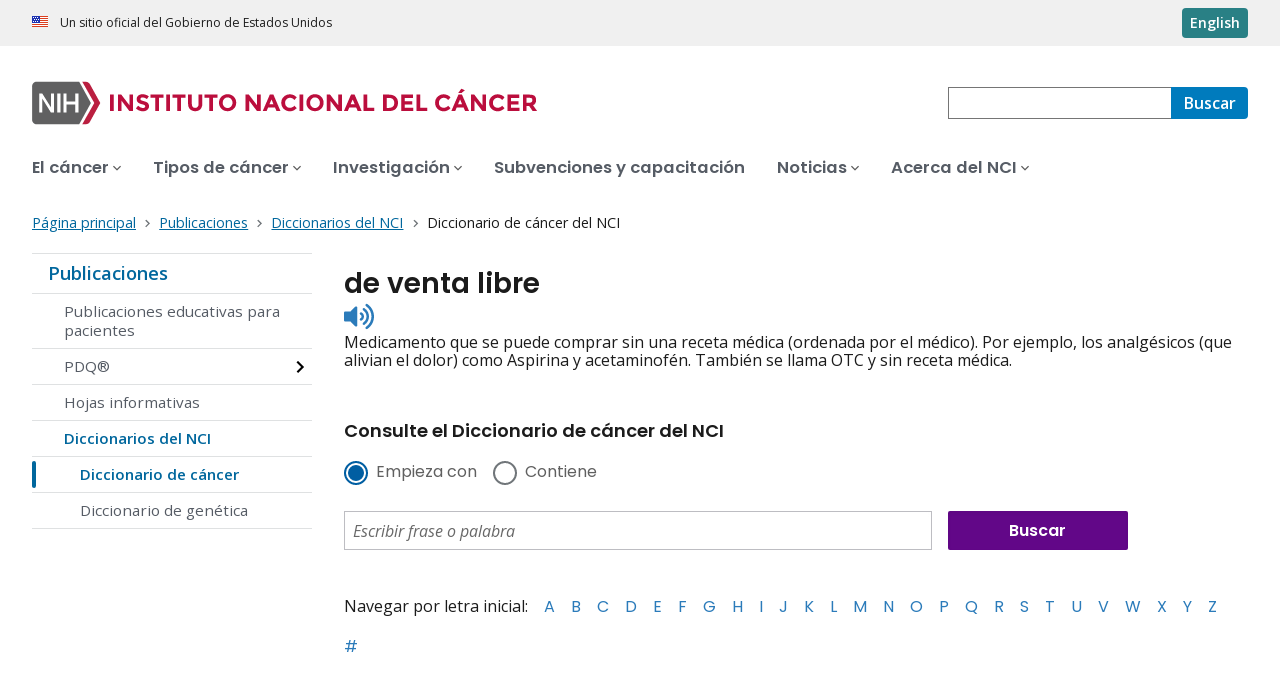

--- FILE ---
content_type: text/html;charset=UTF-8
request_url: https://www.cancer.gov/espanol/publicaciones/diccionarios/diccionario-cancer/def/de-venta-libre
body_size: 6452
content:
<!DOCTYPE html><html lang="es" dir="ltr" prefix="og: https://ogp.me/ns#"><head>
    <meta http-equiv="X-UA-Compatible" content="IE=edge">
    <meta charset="utf-8">




<meta name="description" content="El Diccionario de Cáncer del NCI define términos y frases de cáncer y medicina que son fáciles de entender.">
<meta http-equiv="content-language" content="es">
<meta property="og:type" content="Website">



<meta property="og:image" content="https://www.cancer.gov/sites/g/files/xnrzdm211/files/cgov_image/social_media/900/500/files/stethescope-dictionary-social-media.jpg">
<meta name="cgdp.domain" content="cgov">
<meta name="cgdp.template" content="left_nav">
<meta name="dcterms.subject" content="Publications - Spanish">
<meta name="dcterms.type" content="nciAppModulePage">
<meta name="dcterms.coverage" content="nciglobal,ncienterprise">
<meta name="dcterms.isPartOf" content="Dictionary of Cancer Terms - Spanish">
<meta name="dcterms.isReferencedBy" content="event1">
<meta name="dcterms.issued" content="2011-02-02">
<meta name="twitter:card" content="summary">
<link rel="icon" href="https://www.cancer.gov/profiles/custom/cgov_site/themes/custom/cgov/static/images/design-elements/icons/favicons/favicon.ico" sizes="32x32">
<link rel="icon" href="https://www.cancer.gov/profiles/custom/cgov_site/themes/custom/cgov/static/images/design-elements/icons/favicons/favicon.svg" type="image/svg+xml">
<link rel="apple-touch-icon" href="https://www.cancer.gov/profiles/custom/cgov_site/themes/custom/cgov/static/images/design-elements/icons/favicons/apple-touch-icon.png">
<link rel="manifest" href="https://www.cancer.gov/profiles/custom/cgov_site/themes/custom/cgov/static/images/design-elements/icons/favicons/site.webmanifest">
<meta name="x-no-op" content="none">
<meta name="Generator" content="Drupal 10 (https://www.drupal.org)">
<meta name="MobileOptimized" content="width">
<meta name="HandheldFriendly" content="true">
<meta name="viewport" content="width=device-width, user-scalable=yes, initial-scale=1, minimum-scale=1">

<script type="application/ld+json">{
    "@context": "https://schema.org",
    "@graph": [
        {
            "@type": "WebSite",
            "url": "https://www.cancer.gov"
        }
    ]
}</script>

    <link rel="preconnect" href="https://static.cancer.gov">
    <link rel="preconnect" href="https://fonts.googleapis.com">
    <link rel="preconnect" href="https://fonts.gstatic.com" crossorigin="">
    <link href="https://fonts.googleapis.com/css2?family=Open+Sans:ital,wght@0,300;0,400;0,600;0,700;1,300;1,400;1,600;1,700&amp;family=Poppins:ital,wght@0,300;0,400;0,500;0,600;1,300;1,400;1,500;1,600&amp;family=Roboto+Mono:ital,wght@0,300;0,400;0,700;1,300;1,400;1,700&amp;display=swap" rel="stylesheet">
    <meta name="apple-mobile-web-app-title" content="Cancer.gov">
    <meta name="application-name" content="Cancer.gov">
    <link rel="stylesheet" media="all" href="/sites/g/files/xnrzdm211/files/css/css_0mjC8upbJW8q1evZQOZPyREsba3X_ViM-Sgaa1vhFfk.css?delta=0&amp;language=es&amp;theme=ncids_trans&amp;include=eJxVzDsOAjEMhOELbWxoKLhMZLzREpSXMmaj3J5INFD-o0-jRz39C15a87nu7xT4adZwZx5jkErR0GkhXsJ9BfhIFZA-3Rr_gs4r3ejCMLGorABnicWlcIhOWr0VjTu8dSn4-dwwYSHzQxA-VLc30Q">
<link rel="stylesheet" media="all" href="/profiles/custom/cgov_site/themes/custom/ncids_trans/dist/css/ncids-common.css?t3ucb4">
<link rel="stylesheet" media="all" href="/profiles/custom/cgov_site/themes/custom/ncids_trans/dist/css/app-module.css?t3ucb4">
<link rel="stylesheet" media="all" href="/app-modules/glossary-app/glossary-app.v1.6.0/static/css/main-legacy.css?t3ucb4">

    
  <title>Definición de de venta libre - Diccionario de cáncer del NCI - NCI</title><link rel="canonical" href="https://www.cancer.gov/espanol/publicaciones/diccionarios/diccionario-cancer/def/de-venta-libre" data-react-helmet="true"><link rel="alternate" hreflang="es" href="https://www.cancer.gov/espanol/publicaciones/diccionarios/diccionario-cancer/def/de-venta-libre" data-react-helmet="true"><link rel="alternate" hreflang="en" href="https://www.cancer.gov/publications/dictionaries/cancer-terms/def/over-the-counter" data-react-helmet="true"><meta property="og:title" content="Definición de de venta libre - Diccionario de cáncer del NCI" data-react-helmet="true"><meta property="og:url" content="https://www.cancer.gov/espanol/publicaciones/diccionarios/diccionario-cancer/def/de-venta-libre" data-react-helmet="true"><meta name="description" content="Medicamento que se puede comprar sin una receta médica (ordenada por el  médico). Por ejemplo, los analgésicos (que alivian el dolor) como Aspirina y acetaminofén." data-react-helmet="true"><meta property="og:description" content="Medicamento que se puede comprar sin una receta médica (ordenada por el  médico). Por ejemplo, los analgésicos (que alivian el dolor) como Aspirina y acetaminofén." data-react-helmet="true"><meta rel="x-prerender-render-id" content="76be3d1c-7795-4aa5-9b04-8589effdd33b" />
			<meta rel="x-prerender-render-at" content="2025-11-24T12:51:53.931Z" /><meta rel="x-prerender-request-id" content="6e52d89e-26c9-4add-a55c-080f8fc7f38e" />
      		<meta rel="x-prerender-request-at" content="2025-12-07T10:03:21.327Z" /></head>
  <body class="has-translated-content">
        <a href="#main-content" class="usa-skipnav skipnav focusable">
      Pasar al contenido principal
    </a>
    
      <div class="dialog-off-canvas-main-canvas" data-off-canvas-main-canvas="">
    

  <section id="usa-banner" class="usa-banner" aria-label="Un sitio oficial del Gobierno de Estados Unidos">
  <header class="usa-banner__header">
    <div class="usa-banner__inner">
      <div class="usa-banner__header-text">
        Un sitio oficial del Gobierno de Estados Unidos
      </div>
            <a href="/publications/dictionaries/cancer-terms/def/over-the-counter" id="lang-toggle" class="usa-button usa-banner__language-toggle" hreflang="en">English</a>
    </div>
  </header>
</section>



  <header id="nci-header" class="nci-header nci-header--megamenu" data-base-path="/espanol">
	<div class="nci-header__navbar">
		<div class="nci-logo" id="extended-mega-logo">
			<a href="/espanol">
				<picture><source media="(min-width: 1024px)" srcset="/sites/g/files/xnrzdm211/files/ncids_header/logos/Logo_NCI_Spanish.svg">
<img src="/sites/g/files/xnrzdm211/files/ncids_header/logos/Logo_NCI_Spanish_Mobile.svg" alt="Página principal del Instituto Nacional del Cáncer">
</picture>

			</a>
		</div>

		<div class="nci-header-nav__secondary">
			<button class="usa-button nci-header-mobilenav__open-btn">Menú</button>

							<form class="nci-header-search" method="get" action="/espanol/buscar/resultados" role="search"><div class="nci-autocomplete"><div class="nci-autocomplete__status" aria-live="assertive"></div>
					<label class="usa-sr-only" for="nci-header-search__field">
						Buscar
					</label>

																										<input class="usa-input" id="nci-header-search__field" type="search" name="swKeyword" data-autosuggest-collection="cgov" role="combobox" aria-autocomplete="list" aria-haspopup="listbox" aria-expanded="false" aria-owns="nci-header-search__field-terms" aria-activedescendant="">
					<button class="usa-button nci-header-search__search-button" type="submit" aria-label="Buscar">
						<span class="nci-header-search__label" aria-hidden="true">Buscar</span>
						<svg class="usa-icon" xmlns="http://www.w3.org/2000/svg" role="img" viewBox="0 0 24 24" aria-hidden="true">
							<path d="M0 0h24v24H0z" fill="none"></path>
							<path d="M15.5 14h-.79l-.28-.27C15.41 12.59 16 11.11 16 9.5 16 5.91 13.09 3 9.5 3S3 5.91 3 9.5 5.91 16 9.5 16c1.61 0 3.09-.59 4.23-1.57l.27.28v.79l5 4.99L20.49 19l-4.99-5zm-6 0C7.01 14 5 11.99 5 9.5S7.01 5 9.5 5 14 7.01 14 9.5 11.99 14 9.5 14z"></path>
						</svg>
					</button>
				<div id="nci-header-search__field-termswrapper" class="nci-autocomplete__listbox listboxWidth"><div id="nci-header-search__field-terms" tabindex="-1" role="listbox"></div></div></div></form>
					</div>
	</div>

			<nav aria-label="Navegación primaria" class="nci-header-nav">
			<div class="nci-header-nav__inner">
				<ul class="nci-header-nav__primary">
											<li class="nci-header-nav__primary-item">
																																											<button class="usa-button nci-header-nav__primary-button" aria-expanded="false" data-menu-id="12366" aria-controls="menu-12366">
								<span>El cáncer</span>
							</button>
						</li>
											<li class="nci-header-nav__primary-item">
																																											<button class="usa-button nci-header-nav__primary-button" aria-expanded="false" data-menu-id="12504" aria-controls="menu-12504">
								<span>Tipos de cáncer</span>
							</button>
						</li>
											<li class="nci-header-nav__primary-item">
																																											<button class="usa-button nci-header-nav__primary-button" aria-expanded="false" data-menu-id="912405" aria-controls="menu-912405">
								<span>Investigación</span>
							</button>
						</li>
											<li class="nci-header-nav__primary-item">
																																											<a href="/espanol/subvenciones-capacitacion" class="nci-header-nav__primary-link" data-megamenu-disabled="true">
								<span>Subvenciones y capacitación</span>
							</a>
						</li>
											<li class="nci-header-nav__primary-item">
																																											<button class="usa-button nci-header-nav__primary-button" aria-expanded="false" data-menu-id="12448" aria-controls="menu-12448">
								<span>Noticias</span>
							</button>
						</li>
											<li class="nci-header-nav__primary-item">
																																											<button class="usa-button nci-header-nav__primary-button" aria-expanded="false" data-menu-id="12428" aria-controls="menu-12428">
								<span>Acerca del NCI</span>
							</button>
						</li>
									</ul>
			</div>
		</nav>
	
<div class="nci-header-mobilenav" tabindex="-1" role="dialog" aria-modal="true" id="nci-header-mobilenav" aria-live="polite" aria-busy="true"><button class="nci-header-mobilenav__close-btn" aria-controls="nci-header-mobilenav" aria-label="Cerrar menú"></button><div class="nci-is-loading hidden"></div></div><div class="nci-header-mobilenav__overlay"></div></header>



<div class="grid-container">
  <div class="grid-row flex-no-wrap">
    <div class="grid-col-10">
                <nav class="usa-breadcrumb usa-breadcrumb--wrap" aria-label="Enlaces de ayuda a la navegación">
    <ol class="usa-breadcrumb__list">
              <li class="usa-breadcrumb__list-item">
          <a href="/espanol" class="usa-breadcrumb__link">
            <span>Página principal</span>
          </a>
        </li>
              <li class="usa-breadcrumb__list-item">
          <a href="/espanol/publicaciones" class="usa-breadcrumb__link">
            <span>Publicaciones</span>
          </a>
        </li>
              <li class="usa-breadcrumb__list-item">
          <a href="/espanol/publicaciones/diccionarios" class="usa-breadcrumb__link">
            <span>Diccionarios del NCI</span>
          </a>
        </li>
                    <li class="usa-breadcrumb__list-item usa-current" aria-current="page">
          <span>Diccionario de cáncer del NCI</span>
        </li>
          </ol>
  </nav>


    </div>
  </div>
</div>

<div id="page" class="grid-container">
      <div class="grid-row grid-gap">
      <!-- SECTION NAVIGATION -->
  <div class="desktop:grid-col-3 nci-no-print">
    



  <nav aria-label="Navegación secundaria">
    <ul class="usa-sidenav">
             
        
  <li class="usa-sidenav__item">
    <a href="/espanol/publicaciones" data-menu-id="844790" class="usa-current usa-current--nci-ancestor">Publicaciones</a>
          <ul class="usa-sidenav__sublist">
                              <li class="usa-sidenav__item">
    <a href="/espanol/publicaciones/educacion-para-pacientes" data-menu-id="844792">Publicaciones educativas para pacientes</a>
  </li>

  
                                    <li class="usa-sidenav__item">
    <a href="/espanol/publicaciones/pdq" data-menu-id="939627" class="nci-has-children">PDQ®</a>
  </li>

  
                              <li class="usa-sidenav__item">
    <a href="/espanol/publicaciones/hojas-informativas" data-menu-id="12496">Hojas informativas</a>
  </li>

  
                         
        
  <li class="usa-sidenav__item">
    <a href="/espanol/publicaciones/diccionarios" data-menu-id="1151396" class="usa-current usa-current--nci-ancestor">Diccionarios del NCI</a>
          <ul class="usa-sidenav__sublist">
                         
        
  <li class="usa-sidenav__item">
    <a href="/espanol/publicaciones/diccionarios/diccionario-cancer" data-menu-id="16390" class="usa-current" aria-current="page">Diccionario de cáncer</a>
    
  </li>

  
                              <li class="usa-sidenav__item">
    <a href="/espanol/publicaciones/diccionarios/diccionario-genetica" data-menu-id="1151541">Diccionario de genética</a>
  </li>

  
              </ul>
    
  </li>

  
              </ul>
    
  </li>

  
    </ul>
  </nav>

  </div>

    <div class="cgdpl desktop:grid-col-9">
            <div id="content" class="">
        <main class="contentzone has-section-nav" id="main-content">
          <article>
            <div class="resize-content">
                <!-- ********************************* BEGIN Page Content ********************************** -->

    <div id="NCI-glossary-app-root"><h1 class="term-title" data-testid="tid-term-def-title" data-cdr-id="44696">de venta libre</h1><div class="pronunciation"><div class="pronunciation__audio"><audio src="https://nci-media.cancer.gov/pdq/media/audio/728091.mp3" preload="none"></audio><button type="button" class="btnAudio "><span class="show-for-sr">Listen to pronunciation</span></button></div></div><div class="term-description" data-testid="tid-term-def-description">Medicamento que se puede comprar sin una receta médica (ordenada por el  médico). Por ejemplo, los analgésicos (que alivian el dolor) como Aspirina y acetaminofén. También se llama OTC y sin receta médica.</div><div aria-label="Consulte el Diccionario de cáncer del NCI" class="search-box-container bottom"><h6>Consulte el Diccionario de cáncer del NCI</h6><form class="dictionary-search" data-testid="tid-dictionary-search"><div class="radio-selection"><div class="ncids-radio inline"><input class="ncids-radio__input" type="radio" aria-disabled="false" id="starts-with" name="radios" value="Begins" checked=""><label class="ncids-radio__label" for="starts-with">Empieza con</label></div><div class="ncids-radio inline"><input class="ncids-radio__input" type="radio" aria-disabled="false" id="contains" name="radios" value="Contains"><label class="ncids-radio__label" for="contains">Contiene</label></div></div><div id="keywords-autocomplete-wrapper" class="ncids-autocomplete dictionary-search-input"><div class=" "><input placeholder="Escribir frase o palabra" aria-label="Escribir frase o palabra" id="keywords" role="combobox" aria-autocomplete="list" aria-expanded="false" autocomplete="off" class="ncids-input ncids-autocomplete__input dictionary-search-input" type="text" value=""></div><div class="menu-anchor"><div class="menu-wrapper null"></div></div></div><input type="submit" class="submit button postfix" id="btnSearch" title="Buscar" value="Buscar"></form><nav class="az-list" data-testid="tid-az-list"><span class="browse">Navegar por letra inicial:</span><ul><li value="1"><a href="/espanol/publicaciones/diccionarios/diccionario-cancer/ampliar/A">A</a></li><li value="2"><a href="/espanol/publicaciones/diccionarios/diccionario-cancer/ampliar/B">B</a></li><li value="3"><a href="/espanol/publicaciones/diccionarios/diccionario-cancer/ampliar/C">C</a></li><li value="4"><a href="/espanol/publicaciones/diccionarios/diccionario-cancer/ampliar/D">D</a></li><li value="5"><a href="/espanol/publicaciones/diccionarios/diccionario-cancer/ampliar/E">E</a></li><li value="6"><a href="/espanol/publicaciones/diccionarios/diccionario-cancer/ampliar/F">F</a></li><li value="7"><a href="/espanol/publicaciones/diccionarios/diccionario-cancer/ampliar/G">G</a></li><li value="8"><a href="/espanol/publicaciones/diccionarios/diccionario-cancer/ampliar/H">H</a></li><li value="9"><a href="/espanol/publicaciones/diccionarios/diccionario-cancer/ampliar/I">I</a></li><li value="10"><a href="/espanol/publicaciones/diccionarios/diccionario-cancer/ampliar/J">J</a></li><li value="11"><a href="/espanol/publicaciones/diccionarios/diccionario-cancer/ampliar/K">K</a></li><li value="12"><a href="/espanol/publicaciones/diccionarios/diccionario-cancer/ampliar/L">L</a></li><li value="13"><a href="/espanol/publicaciones/diccionarios/diccionario-cancer/ampliar/M">M</a></li><li value="14"><a href="/espanol/publicaciones/diccionarios/diccionario-cancer/ampliar/N">N</a></li><li value="15"><a href="/espanol/publicaciones/diccionarios/diccionario-cancer/ampliar/O">O</a></li><li value="16"><a href="/espanol/publicaciones/diccionarios/diccionario-cancer/ampliar/P">P</a></li><li value="17"><a href="/espanol/publicaciones/diccionarios/diccionario-cancer/ampliar/Q">Q</a></li><li value="18"><a href="/espanol/publicaciones/diccionarios/diccionario-cancer/ampliar/R">R</a></li><li value="19"><a href="/espanol/publicaciones/diccionarios/diccionario-cancer/ampliar/S">S</a></li><li value="20"><a href="/espanol/publicaciones/diccionarios/diccionario-cancer/ampliar/T">T</a></li><li value="21"><a href="/espanol/publicaciones/diccionarios/diccionario-cancer/ampliar/U">U</a></li><li value="22"><a href="/espanol/publicaciones/diccionarios/diccionario-cancer/ampliar/V">V</a></li><li value="23"><a href="/espanol/publicaciones/diccionarios/diccionario-cancer/ampliar/W">W</a></li><li value="24"><a href="/espanol/publicaciones/diccionarios/diccionario-cancer/ampliar/X">X</a></li><li value="25"><a href="/espanol/publicaciones/diccionarios/diccionario-cancer/ampliar/Y">Y</a></li><li value="26"><a href="/espanol/publicaciones/diccionarios/diccionario-cancer/ampliar/Z">Z</a></li><li value="27"><a href="/espanol/publicaciones/diccionarios/diccionario-cancer/ampliar/%23">#</a></li></ul></nav></div></div>




            </div>
          </article>
        </main>
      </div>
    </div>
  </div>
</div>

  <div id="block-ncidsfooterenglish">
  
    
      <style>
   .cgdpl .usa-button {
      color: #fff !important;
   }
   .cgdpl .usa-button.usa-button--accent-warm {
      color: #1b1b1b !important;
   }
</style>
<footer class="usa-footer usa-footer--nci-big" id="nci-footer" aria-label="Footer">
  
  <div class="usa-footer__primary-section">
    <div class="grid-container">
      <div class="grid-row grid-gap">
        <div class="tablet:grid-col-8">
          <nav class="usa-footer__nav" aria-label="Footer navigation">
            <div class="grid-row grid-gap-4">
              <div class="mobile-lg:grid-col-6 desktop:grid-col-4">
                <section class="usa-footer__primary-content usa-footer__primary-content--collapsible">
                  <div class="usa-footer__primary-link">Quiénes somos</div>
                  <ul class="usa-list usa-list--unstyled">
                    <li class="usa-footer__secondary-link">
                      <a href="/espanol/acerca-sitio">Acerca de este sitio web</a>
                    </li>
                    <li class="usa-footer__secondary-link">
                      <a href="/">In English</a>
                    </li>
                    <li class="usa-footer__secondary-link">
                      <a href="/espanol/politicas/derechos-de-autor-y-uso">Reutilización de la información</a>
                    </li>
                    <li class="usa-footer__secondary-link">
                      <a href="/espanol/redes-sociales">Redes sociales</a>
                    </li>
                  </ul>
                </section>
              </div>
              <div class="mobile-lg:grid-col-6 desktop:grid-col-4">
                <section class="usa-footer__primary-content usa-footer__primary-content--collapsible">
                  <div class="usa-footer__primary-link">Recursos</div>
                  <ul class="usa-list usa-list--unstyled">
                    <li class="usa-footer__secondary-link">
                      <a href="/espanol/contactenos">Contacto</a>
                    </li>
                    <li class="usa-footer__secondary-link">
                      <a href="/espanol/publicaciones">Publicaciones</a>
                    </li>
                    <li class="usa-footer__secondary-link">
                      <a href="/espanol/publicaciones/diccionarios/diccionario-cancer">Diccionario de cáncer</a>
                    </li>
                  </ul>
                </section>
              </div>
              <div class="mobile-lg:grid-col-6 desktop:grid-col-4">
                <section class="usa-footer__primary-content usa-footer__primary-content--collapsible">
                  <div class="usa-footer__primary-link">Políticas</div>
                  <ul class="usa-list usa-list--unstyled">
                    <li class="usa-footer__secondary-link">
                      <a href="/espanol/politicas/accesibilidad">Accesibilidad</a>
                    </li>
                    <li class="usa-footer__secondary-link">
                      <a href="/espanol/politicas/foia">Ley de Libre Acceso a la Información (FOIA)</a>
                    </li>
                    <li class="usa-footer__secondary-link">
                      <a href="/espanol/politicas/confidencialidad-seguridad">Confidencialidad y seguridad</a>
                    </li>
                    <li class="usa-footer__secondary-link">
                      <a href="/espanol/politicas/exoneracion">Exención de responsabilidad</a>
                    </li>
                    <li class="usa-footer__secondary-link">
                      <a href="https://www.hhs.gov/vulnerability-disclosure-policy/index.html">Política de divulgación de vulnerabilidad (en inglés)</a>
                    </li>
                  </ul>
                </section>
              </div>
            </div>
          </nav>
        </div>
        <div class="tablet:grid-col-4">
          <div class="usa-sign-up">
            <div class="usa-sign-up__heading">
              Reciba actualizaciones por correo electrónico
            </div>
            <form action="https://public.govdelivery.com/accounts/USNIHNCIESP/subscriber/topics" aria-label="Footer subscribe" class="usa-form" accept-charset="UTF-8" method="post" novalidate="" target="_blank" id="signup">
              <input type="hidden" name="category_id" id="category_id" value="">
              <div class="usa-form-group">
                <label class="usa-label" for="email">
                  Ingrese su correo electrónico
                </label>
                <span class="usa-error-message hidden" id="email-error-message" aria-hidden="true" role="alert">Ingrese su dirección de correo electrónico</span><input class="usa-input width-full" id="email" name="email" type="email" value="" aria-describedby="email-error-message">
              </div>
              <button class="usa-button usa-button--accent-warm" type="submit">
                Suscríbase
              </button>
            </form>
          </div>
        </div>
      </div>
    </div>
  </div>
  <div class="usa-footer__secondary-section">
    <div class="grid-container">
      <div class="grid-row grid-gap">
        <div class="usa-footer__logo grid-row desktop:grid-col-5">
          <div class="mobile-lg:grid-col-auto mobile-lg:margin-bottom-3">
            <p class="usa-footer__logo-heading">
              <span class="logo__agency-name">Instituto Nacional del Cáncer
              </span>
              <span class="logo__parent-organization">de los Institutos Nacionales de la Salud</span>
            </p>
          </div>
        </div>
        <div class="usa-footer__contact-links desktop:grid-col-7">
          <div class="usa-footer__contact-heading">Comuníquese</div>
          <div class="usa-footer__address">
            <div class="usa-footer__contact-info grid-row grid-gap">
              <div class="tablet:grid-col-auto">
                <a href="https://livehelp-es.cancer.gov/">Chat en vivo</a>
              </div>
              <div class="tablet:grid-col-auto">
                <a href="tel:1-800-422-6237">1-800-422-6237</a>
              </div>
              <div class="tablet:grid-col-auto">
                <a href="mailto:NCIinfo@nih.gov">NCIinfo@nih.gov</a>
              </div>
            </div>
          </div>
        </div>
      </div>
      <div class="grid-row grid-gap">
        <div class="usa-footer__social-links desktop:grid-col-5">
          <div class="usa-footer__social-heading">Síganos en</div>
          <div class="grid-row grid-gap-1 nci-big__social">
            <div class="grid-col-auto">
              <a class="usa-social-link no-exit-notification" href="https://www.facebook.com/cancer.govEspanol">
                <svg xmlns="http://www.w3.org/2000/svg" viewBox="0 0 24 24" width="24" class="usa-icon" role="img" aria-labelledby="facebook-title">
                  <title id="facebook-title">Facebook</title>
                  <rect fill="none" height="24" width="24"></rect>
                  <path d="M22,12c0-5.52-4.48-10-10-10S2,6.48,2,12c0,4.84,3.44,8.87,8,9.8V15H8v-3h2V9.5C10,7.57,11.57,6,13.5,6H16v3h-2 c-0.55,0-1,0.45-1,1v2h3v3h-3v6.95C18.05,21.45,22,17.19,22,12z"></path>
                </svg>
              </a>
            </div>
            <div class="grid-col-auto">
              <a class="usa-social-link no-exit-notification" href="https://www.youtube.com/playlist?list=PLYKy4VbxNln7Cy6K2hZvwHLIZAElio5ai">
                <svg xmlns="http://www.w3.org/2000/svg" viewBox="0 0 24 24" class="usa-icon" role="img" aria-labelledby="youtube-title">
                  <title id="youtube-title">Youtube</title>
                  <g id="YouTube">
                    <path d="M12,2A10,10,0,1,0,22,12,10,10,0,0,0,12,2Zm5.75,12.91A1.49,1.49,0,0,1,16.69,16a34.65,34.65,0,0,1-4.69.26A34.65,34.65,0,0,1,7.31,16a1.49,1.49,0,0,1-1.06-1.06A15.88,15.88,0,0,1,6,12a15.88,15.88,0,0,1,.25-2.91A1.49,1.49,0,0,1,7.31,8,34.65,34.65,0,0,1,12,7.77,34.65,34.65,0,0,1,16.69,8a1.49,1.49,0,0,1,1.06,1.06A15.88,15.88,0,0,1,18,12,15.88,15.88,0,0,1,17.75,14.91Z"></path>
                    <polygon points="10.77 13.78 13.91 12 10.77 10.22 10.77 13.78"></polygon>
                  </g>
                </svg>
              </a>
            </div>
          </div>
        </div>
        <div class="usa-footer__contact-links desktop:grid-col-7">
          <div class="usa-footer__address height-full">
            <div class="usa-footer__contact-info grid-row grid-gap height-full">
              <address>
                <a href="https://www.hhs.gov/">Departamento de Salud y Servicios Humanos (en inglés)
                </a>
                <a href="https://salud.nih.gov/">Institutos Nacionales de la Salud
                </a>
                <a href="https://www.cancer.gov/espanol">Instituto Nacional del Cáncer
                </a>
                <a href="https://www.usa.gov/espanol/">USA.gov en español</a>
              </address>
            </div>
          </div>
        </div>
      </div>
    </div>
  </div>
</footer>


  </div>



  </div>

    
<div id="nci-modal-area" class="cgdpl"></div>


    
  

</body></html>